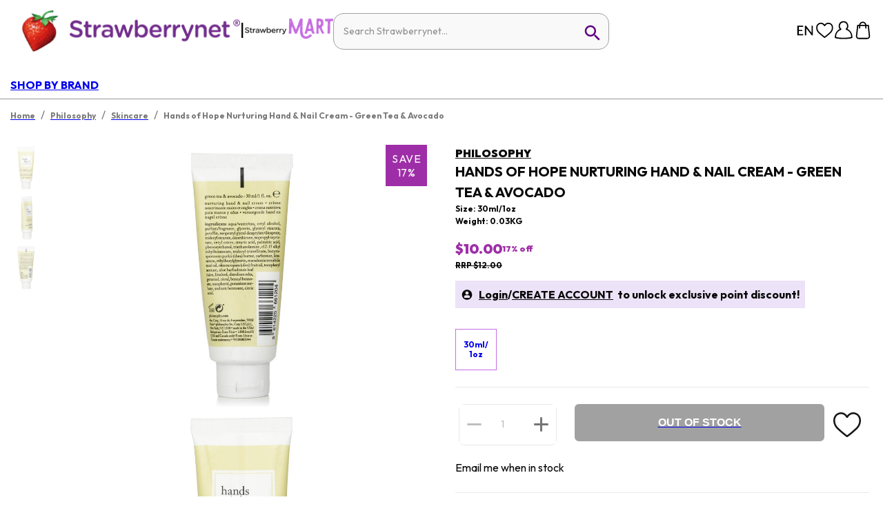

--- FILE ---
content_type: image/svg+xml
request_url: https://s.cdnsbn.com/images/heartIcon.svg
body_size: 489
content:
<svg width="31" height="28" viewBox="0 0 31 28" xmlns="http://www.w3.org/2000/svg">
    <defs>
        <filter id="1dnd2mvu9a">
            <feColorMatrix in="SourceGraphic" values="0 0 0 0 0.009324 0 0 0 0 0.009324 0 0 0 0 0.009324 0 0 0 1.000000 0"/>
        </filter>
    </defs>
    <g transform="translate(-270 -2768)" filter="url(#1dnd2mvu9a)" fill="none" fill-rule="evenodd" stroke-linecap="round" stroke-linejoin="round">
        <path d="M299.626 2780.334a11.727 11.727 0 0 1-2.01 4.096 22.007 22.007 0 0 1-3.622 3.632c-.502.437-1.03.874-1.52 1.366-.833.765-2.38 2.062-3.966 3.29-.899.71-1.56 1.216-2.036 1.558h0c-.542.41-.846.614-1.004.71-.159.095-.463-.3-1.005-.71h0a59.314 59.314 0 0 1-2.036-1.557c-1.507-1.188-3.054-2.554-3.886-3.277-.503-.465-1.018-.902-1.52-1.366a22.459 22.459 0 0 1-3.623-3.618 11.782 11.782 0 0 1-2.01-4.097 12.988 12.988 0 0 1-.37-3.85 7.565 7.565 0 0 1 1.323-4.097h0a7.346 7.346 0 0 1 2.115-2.13 8.327 8.327 0 0 1 4.296-1.284 7.24 7.24 0 0 1 4.905 2.048 9.37 9.37 0 0 1 1.322 1.734c.105.15.277.615.462.615s.357-.45.463-.615a9.392 9.392 0 0 1 1.467-1.734 7.202 7.202 0 0 1 4.905-2.048c1.517.027 3 .47 4.296 1.284a7.35 7.35 0 0 1 2.089 2.13 7.565 7.565 0 0 1 1.322 4.096 13.426 13.426 0 0 1-.357 3.824z" stroke="#163567" stroke-width="2"/>
    </g>
</svg>
